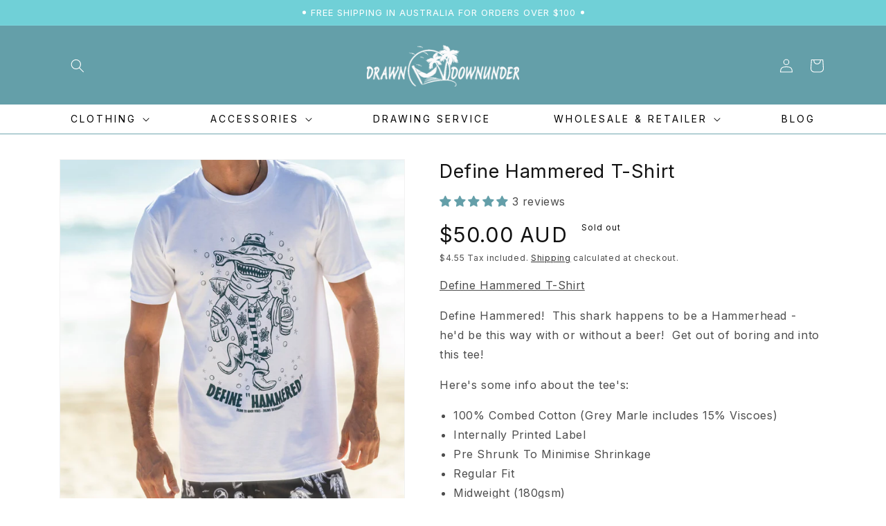

--- FILE ---
content_type: text/css
request_url: https://drawndownunder.com/cdn/shop/t/3/assets/image-mailing-form.css?v=62310081405834229261667520318
body_size: -459
content:
.newsletter-image-sec{width:100%;display:flex;flex-direction:column;align-items:center;justify-content:center;gap:24px}.newsletter-image-title{text-align:center}.newsletter-image-title h2{text-transform:uppercase;color:#fff;position:relative;letter-spacing:5px;font-size:calc(var(--font-heading-scale) * 2rem)}.newsletter-image-title h2:after{content:"";position:absolute;bottom:0;left:50%;transform:translate(-50%,8px);height:.2rem;width:115px;background-color:#fff}.newsletter-image-content{display:flex;justify-content:space-between;align-items:center}.newsletter-image-content img{width:40%;object-fit:contain}.newsletter-image-content .newsletter-form-sec{display:flex;flex-direction:column;justify-content:center;align-items:center;padding-bottom:48px}.newsletter-title-main{text-transform:uppercase;color:#fff;letter-spacing:3px;text-align:center;margin-bottom:42px}.rte.newsletter-title-secondary{color:#fff;text-align:center;font-weight:300}.rte.newsletter-note{color:#fff;text-align:center;font-size:12px}.mailing-sec-newsletter{margin-top:27px;margin-bottom:27px;max-width:65rem;width:100%}@media screen and (max-width:750px){.newsletter-image-content{flex-direction:column}}
/*# sourceMappingURL=/cdn/shop/t/3/assets/image-mailing-form.css.map?v=62310081405834229261667520318 */
